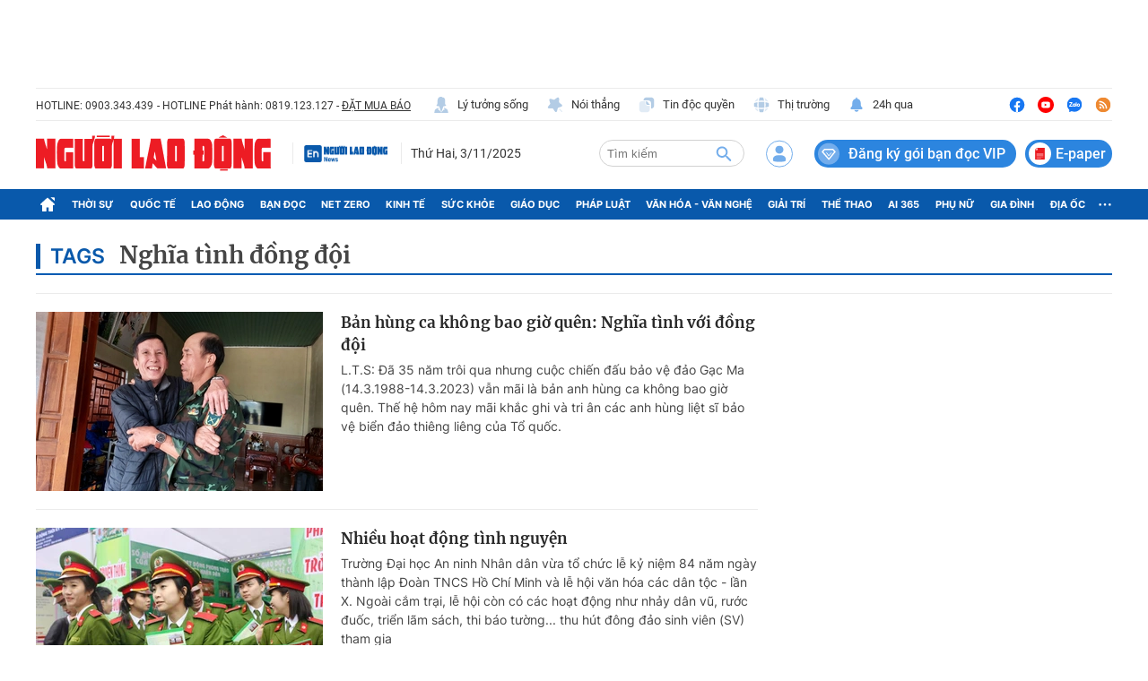

--- FILE ---
content_type: text/html; charset=UTF-8
request_url: https://auto-load-balancer.likr.tw/api/get_client_ip.php
body_size: -136
content:
"3.136.11.48"